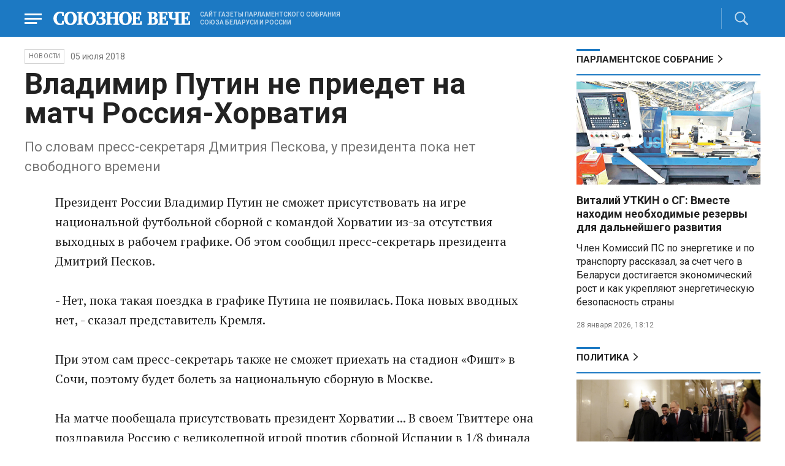

--- FILE ---
content_type: text/html; charset=UTF-8
request_url: https://www.souzveche.ru/news/42648/
body_size: 9115
content:

<!DOCTYPE html>
<html lang="ru">

<head>
    <title>Владимир Путин не приедет на матч Россия-Хорватия - Союзное Вече</title>

    <meta charset="UTF-8" />
    <meta http-equiv="Content-Type" content="text/html; charset=utf-8">
    <meta http-equiv="X-UA-Compatible" content="IE=edge" />
    <meta name="viewport" content="width=device-width">
    <meta name="referrer" content="origin">

    <meta name="yandex-verification" content="5971b1c0ef0230e2" />
    <meta name="zen-verification" content="o9ZuOFuPAR5zU5cAhcc0XUgr4xZVhqG823jhh3jEoEvXHsXLhPPcFSKHXurw61Ag" />

    <link rel="stylesheet" href="/local/templates/2023/css/animate.css" type="text/css" />
    <link rel="stylesheet" href="/local/templates/2023/css/main.css?21" type="text/css" />

    <link rel="icon" href="/local/templates/2023/favicon.ico" type="image/x-icon">
    <meta property="og:image" content="https://www.souzveche.ru/souzveche-logo.jpg" />
    <meta property="og:title" content="Владимир Путин не приедет на матч Россия-Хорватия - Союзное Вече" />
    <meta property="og:description" content="По словам пресс-секретаря Дмитрия Пескова, у президента пока нет свободного времени" />


    <script src="/local/templates/2023/js/jquery.min.js"></script>
    <script src="/local/templates/2023/js/main.js?21"></script>

    <link rel="preconnect" href="https://fonts.googleapis.com">
    <link rel="preconnect" href="https://fonts.gstatic.com" crossorigin>
    <link href="https://fonts.googleapis.com/css2?family=PT+Serif:ital,wght@0,400;0,700;1,400;1,700&family=Roboto:wght@400;500;700&display=swap" rel="stylesheet">

    <meta http-equiv="Content-Type" content="text/html; charset=UTF-8" />
<meta name="robots" content="index, follow" />
<meta name="keywords" content="союзное государство, Лукашенко, Путин, Рапота, Нарышкин, Андрейченко, Христенко, Валовая, Матвиенко, союз, интеграция, политика, экономика, общество. культура, спорт" />
<meta name="description" content="По словам пресс-секретаря Дмитрия Пескова, у президента пока нет свободного времени" />
<link href="/local/templates/2023/styles.css?1698480964832" type="text/css"  data-template-style="true"  rel="stylesheet" />
</head>

<body>
        <div class="page_wrapper agr">

            <!-- Header start -->
        <div class="headline_clear flex"></div>
        <div class="header bblue fixed w100">
            <div class="menu_more bblue h100 fixed fadeInLeft animated" id="menu_more">
                <div class="auto anim">
                <ul class="f16"><li><b>РУБРИКИ</b></li><li><a href="/articles/politics/">Первые лица</a></li><li><a href="/articles/tribune_deputy/">Парламентское Собрание</a></li><li><a href="/articles/economy/">Экономика</a></li><li><a href="/articles/community/">Общество</a></li><li><a href="/articles/science/">Наука</a></li><li><a href="/articles/culture/">Культура</a></li><li><a href="/articles/sport/">Спорт</a></li><li><a href="/articles/tourism/">Туризм</a></li><li><a href="/articles/laws_and_rights/">Вопрос-ответ</a></li><li><a href="/videonews/"><span style="padding-top: 16px;">Видео</span></a></li></ul><ul class="f14"><li><b>О НАС</b></li><li><a href="/about/">О сайте</a></li><li><a href="/contacts/">Контакты</a></li><li><a href="/rules/">Правовая информация</a></li></ul>                </div>

                <div class="socium flex row bblue">
                    <a target="_blank" href="https://vk.com/souzveche"><img src="/local/templates/2023/i/header/vk.svg" /></a>
                    <a target="_blank" href=""><img src="/local/templates/2023/i/header/ok.svg" /></a>
                    <a target="_blank" href="https://www.youtube.com/channel/UCeme9Tyhq3FxWDzDa1PlYMA"><img src="/local/templates/2023/i/header/youtube.svg" /></a>
                    <a target="_blank" href="https://t.me/souz_veche"><img src="/local/templates/2023/i/header/tg.svg" /></a>
                    <a target="_blank" href="https://dzen.ru/ru_by?share_to=link"><img src="/local/templates/2023/i/header/zen2.svg"></a>
                    <a target="_blank" href="https://max.ru/ru_by"><svg width="22" height="21" viewBox="0 0 25 24" fill="none" xmlns="http://www.w3.org/2000/svg"><path fill-rule="evenodd" clip-rule="evenodd" d="M12.3405 23.9342C9.97568 23.9342 8.87728 23.5899 6.97252 22.2125C5.76041 23.762 1.94518 24.9672 1.77774 22.9012C1.77774 21.3535 1.42788 20.0492 1.04269 18.6132C0.570922 16.8544 0.0461426 14.898 0.0461426 12.0546C0.0461426 5.27426 5.6424 0.175079 12.2777 0.175079C18.913 0.175079 24.1153 5.52322 24.1153 12.1205C24.1153 18.7178 18.7474 23.9342 12.3405 23.9342ZM12.4368 6.03673C9.20791 5.86848 6.68817 8.0948 6.13253 11.5794C5.6724 14.465 6.48821 17.9812 7.18602 18.1582C7.51488 18.2416 8.35763 17.564 8.87711 17.0475C9.73154 17.5981 10.712 18.0245 11.8019 18.0813C15.1168 18.254 18.0544 15.6761 18.228 12.382C18.4016 9.08792 15.7517 6.20946 12.4368 6.03673Z" fill="currentColor"></path></svg></a>
                </div>
            </div>


            <div class="wrapper pl0">
                <div class="flex between row ">
                    <div class="flex row center">
                        <a href="javascript:void(0);" class="menu p15 anim" id="menu"></a>
                        <a href="/" class="logo flex center"><img src="/local/templates/2023/i/header/logo.svg" /></a>
                        <p class="flex ml15 wordmark f10"><b>САЙТ ГАЗЕТЫ ПАРЛАМЕНТСКОГО СОБРАНИЯ СОЮЗА БЕЛАРУСИ И РОССИИ</b></p>
                    </div>
                    <div class="flex row center">
                                                <div class="search flex center" id="search">
                            <form class="form fadeInRight animated" action="/search/">
                                <input class="text f18" type="text" name="q" placeholder="Поиск по сайту" >
                                <input class="submit f14" type="submit" value="Найти">
                            </form>
                            <a class="flex center anim" href="javascript:void(0);"></a>
                        </div>
                    </div>
                </div>
            </div>
        </div>
        <!-- Header end -->

        
<div class="article_block">
	<div class="wrapper main flex row between start">
						

<article class="left flex column start article">
    <div class="flex row tagblock center wrap">
        <a class="tag f10 anim uppercase" href="/news/">НОВОСТИ</a>
        <time class="time f14" datetime="2018-07-05T00:00:00+03:00">05 июля 2018</time>
		    </div>
    <h1>Владимир Путин не приедет на матч Россия-Хорватия</h1>
    <h4>По словам пресс-секретаря Дмитрия Пескова, у президента пока нет свободного времени</h4>

    <div class="flex column body_article">
		
		<div class="p">
		<p>
	Президент России Владимир Путин не сможет присутствовать на игре национальной футбольной сборной с командой Хорватии из-за отсутствия выходных в рабочем графике. Об этом сообщил пресс-секретарь президента Дмитрий Песков.
</p>
<p>
	 - Нет, пока такая поездка в графике Путина не появилась. Пока новых вводных нет, - сказал представитель Кремля.
</p>
<p>
	 При этом сам пресс-секретарь также не сможет приехать на стадион «Фишт» в Сочи, поэтому будет болеть за национальную сборную в Москве.
</p>
<p>
	 На матче пообещала присутствовать президент Хорватии ... В своем Твиттере она поздравила Россию с великолепной игрой против сборной Испании в 1/8 финала (РФ обыграла соперников по пенальти 4:3) и пригласила главу российского государства посмотреть вместе с ней матч с Хорватией, который пройдет в эту субботу 7 июля.
</p>		</div>

        <div style="text-align: right; opacity: 0.5">
    <script src="https://yastatic.net/share2/share.js"></script>
    <div class="ya-share2" data-curtain data-color-scheme="blackwhite" data-services="vkontakte,odnoklassniki,telegram,viber,whatsapp"></div>
</div>

	        <div class="flex row tagblock last center">
				<a class="tag f10 anim uppercase" href="/search/?tags=Путин" title="Вывести материалы по тегу &laquo;Путин&raquo;">Путин</a> <a class="tag f10 anim uppercase" href="/search/?tags=Россия" title="Вывести материалы по тегу &laquo;Россия&raquo;">Россия</a> <a class="tag f10 anim uppercase" href="/search/?tags=Хорватия" title="Вывести материалы по тегу &laquo;Хорватия&raquo;">Хорватия</a> <a class="tag f10 anim uppercase" href="/search/?tags=сборная" title="Вывести материалы по тегу &laquo;сборная&raquo;">сборная</a>	        </div>	
			

	</div>
</article>


<div class="right flex column start ">
    
    
<div class="flex column w100">
    <h2 class="h2 v2 uppercase"><a href="/articles/tribune_deputy/">Парламентское Собрание</a></h2>
    <div class="flex column stars">
        <span class="imgzoom cursor">
            <img src="/upload/iblock/e63/b4dn9yzgxc8qmgxh0rngvard38wm5gqg/izobrazhenie_2026_01_28_181351359.png" >
        </span>
        <h3 class="h3"><a href="/articles/economy/99672/">Виталий УТКИН о СГ:  Вместе находим необходимые резервы для дальнейшего развития</a></h3>
        <p>Член Комиссий ПС по
энергетике и по транспорту рассказал, за счет чего в Беларуси достигается
экономический рост и как укрепляют энергетическую безопасность страны</p>
        <time class="time f12" datetime="2026-01-28T18:12:23+03:00">28 января 2026, 18:12</time>
    </div>
</div>

    
<div class="flex column w100">
    <h2 class="h2 v2 uppercase"><a href="/articles/politics/">Политика</a></h2>
    <div class="flex column stars">
        <span class="imgzoom cursor">
            <img src="/upload/iblock/e09/zfsxwrn7hz75dbqd93ts0ndq270ngxui/izobrazhenie_2026_01_30_220600493.png" >
        </span>
        <h3 class="h3"><a href="/articles/politics/99732/">Президент ОАЭ приехал на встречу с Владимиром ПУТИНЫМ в им подаренной куртке</a></h3>
        <p>Восток – дело тонкое, но очень нужное</p>
        <time class="time f12" datetime="2026-01-30T22:01:27+03:00">30 января 2026, 22:01</time>
    </div>
</div>

    <div class="flex column w100">
        <h2 class="h2 v2"><a href="/articles/mneniya/">МНЕНИЯ</a></h2>
<div class="flex row wrap minds between">
    <div class="flex column">
        <div class="flex row mind">
            <div class="img"><img src="/upload/iblock/b14/s6es9q40vjpka7iiq6615z3arboa6uwj/Panyukov-1.jpg"></div>
            <div class="text">
                <blockquote><a href="/articles/mneniya/99730/"> Снег идет, и все в смятенье</a></blockquote>
                <p class="name">Михаил Панюков</p>
                                <p class="more">Рекордные
снегопады не парализуют жизнь в Минске и Москве, в отличие от Нью-Йорка</p>
                            </div>
        </div>
    </div>
    <div class="flex column">
        <div class="flex row mind">
            <div class="img"><img src="/upload/iblock/2a3/gtlg7x47oazlik5r4y4153vx32t8yrl9/Balobin_Udaltsov.jpg"></div>
            <div class="text">
                <blockquote><a href="/articles/mneniya/99701/"> Стрижка по-китайски</a></blockquote>
                <p class="name">Андрей Удальцов</p>
                                <p class="more">С
клуба Леонида Слуцкого сняли десять очков</p>
                            </div>
        </div>
    </div>
    <div class="flex column">
        <div class="flex row mind">
            <div class="img"><img src="/upload/iblock/8a0/fsy3ohn7buiyed20iw373c9jye1xbjfq/Kristina-Vorobyeva.jpg"></div>
            <div class="text">
                <blockquote><a href="/articles/mneniya/99632/"> Вот и встретились два одиночества…</a></blockquote>
                <p class="name">Кристина Воробьёва</p>
                                <p class="more"><p>
	 Повесть о том, как встретились Володимир Лександорович и Светлана Георгиевна
</p></p>
                            </div>
        </div>
    </div>
</div>
    </div>
            <div class="flex column three">
            <h2 class="h2 v2"><a href="">ТЕЛЕГРАМ RUBY. ОПЕРАТИВНО</a></h2>
            <ul class="flex column between ruby">
                            <li class="flex column">
                    <a href="https://t.me/souz_veche" target="_blank" rel="nofollow">Володин: Меньше слов... меньше проблем</a>
                    <time class="time f12" datetime="2026-01-30T18:16:31+03:00">30 января 2026, 18:16</time>
                </li>
                            <li class="flex column">
                    <a href="https://t.me/souz_veche" target="_blank" rel="nofollow">Совет дня от Лукашенко – о секрете красоты для женщин:</a>
                    <time class="time f12" datetime="2026-01-30T18:41:04+03:00">30 января 2026, 18:41</time>
                </li>
                            <li class="flex column">
                    <a href="https://t.me/souz_veche" target="_blank" rel="nofollow">Зеленский:</a>
                    <time class="time f12" datetime="2026-01-30T19:16:04+03:00">30 января 2026, 19:16</time>
                </li>
                            <li class="flex column">
                    <a href="https://t.me/souz_veche" target="_blank" rel="nofollow">Россия и Объединенные Арабские Эмираты сотрудничают в рамках инициативы по созданию Зерновой биржи БРИКС, сообщил вице-премьер Дмитрий Патрушев на Международной выставке «Gulfood 2026» в Дубае</a>
                    <time class="time f12" datetime="2026-01-30T19:47:04+03:00">30 января 2026, 19:47</time>
                </li>
                            <li class="flex column">
                    <a href="https://t.me/souz_veche" target="_blank" rel="nofollow">ЕС рассматривает предложение заменить ограничение цен на российскую нефть запретом на морские перевозки в рамках нового пакета санкций — Bloomberg</a>
                    <time class="time f12" datetime="2026-01-30T20:24:21+03:00">30 января 2026, 20:24</time>
                </li>
                            <li class="flex column">
                    <a href="https://t.me/souz_veche" target="_blank" rel="nofollow">Да что вы понимаете в рекламе: белорусский Барановичский хлебозавод снял лучший рекламный ролик с Леонардо Ди Каприо</a>
                    <time class="time f12" datetime="2026-01-30T20:47:04+03:00">30 января 2026, 20:47</time>
                </li>
                            <li class="flex column">
                    <a href="https://t.me/souz_veche" target="_blank" rel="nofollow">Владимир Путин на совещании по военно-техническому сотрудничеству сделал ряд важных заявлений:</a>
                    <time class="time f12" datetime="2026-01-31T08:02:06+03:00">31 января 2026, 08:02</time>
                </li>
                            <li class="flex column">
                    <a href="https://t.me/souz_veche" target="_blank" rel="nofollow">США приостановили выделение Украине около $250 млн на помощь в энергетике, сообщает Reuters.</a>
                    <time class="time f12" datetime="2026-01-31T09:04:36+03:00">31 января 2026, 09:04</time>
                </li>
                            <li class="flex column">
                    <a href="https://t.me/souz_veche" target="_blank" rel="nofollow">Лучшей гарантией безопасности Украины станет твердая гарантия безопасности России, заявил замглавы МИД РФ Грушко</a>
                    <time class="time f12" datetime="2026-01-31T09:56:16+03:00">31 января 2026, 09:56</time>
                </li>
                            <li class="flex column">
                    <a href="https://t.me/souz_veche" target="_blank" rel="nofollow">Россия осуждает нелегитимные санкции США против Кубы, заявила Захарова</a>
                    <time class="time f12" datetime="2026-01-31T10:38:06+03:00">31 января 2026, 10:38</time>
                </li>
                        </ul>
        </div>
        </div>

	</div>
</div>

<div class="blueline bblue jcenter flex article">
    <div class="flex row wrapper between center">
        <div class="flex row buttons between wrap body_article">
            <a target="_blank" href="https://vk.com/souzveche"><img src="/local/templates/2023/i/header/bvk.svg">вк</a>
<a target="_blank" href="https://ok.ru/souzveche" style__="letter-spacing: -1px; font-family: 'PT Serif Narrow'"><img src="/local/templates/2023/i/header/bok.svg">ок</a>
<a target="_blank" href="https://www.youtube.com/channel/UCeme9Tyhq3FxWDzDa1PlYMA"><img src="/local/templates/2023/i/header/byou.svg">youtube</a>
<a target="_blank" href="https://t.me/souz_veche"><img src="/local/templates/2023/i/header/btg.svg">telegram</a>
<a target="_blank" href="https://dzen.ru/ru_by?share_to=link"><img src="/local/templates/2023/i/header/bzen2.svg">ru–by</a>
<a target="_blank" href="https://max.ru/ru_by"><img src="/local/templates/2023/i/header/bmax.jpg" style="width: 22px; height: 22px;">MAX</a>

        </div>
    </div>
</div>


<div class="wrapper readmore">
    <div class="flex column between body_article">
        <h2>Читайте также</h2>
        <div class="in flex row start auto stretch">
            <div class="flex column stars between">
                <div>
    			                    <span class="imgzoom cursor">
                        <img src="/upload/iblock/e63/b4dn9yzgxc8qmgxh0rngvard38wm5gqg/izobrazhenie_2026_01_28_181351359.png">
                    </span>
    			                    <h3 class="h3"><a href="/articles/economy/99672/">Виталий УТКИН о СГ:  Вместе находим необходимые резервы для дальнейшего развития</a></h3>
                </div>

                <div class="bottom flex center">
                    <a class="tag f10 anim uppercase" href="/articles/economy/">Экономика</a>
                    <time class="time f12" datetime="2026-01-28T18:12:23+03:00">28 января 2026</time>
                </div>
            </div>
            <div class="flex column stars between">
                <div>
    			                    <span class="imgzoom cursor">
                        <img src="/upload/iblock/3e3/ubrutyhidqvo1kq7hbtw02ijirtpky3g/izobrazhenie_2026_01_29_161813487.png">
                    </span>
    			                    <h3 class="h3"><a href="/articles/tourism/99695/">Ким Хен Гук: Будущее движется по улицам Москвы вместе с людьми</a></h3>
                </div>

                <div class="bottom flex center">
                    <a class="tag f10 anim uppercase" href="/articles/tourism/">Туризм</a>
                    <time class="time f12" datetime="2026-01-29T16:16:33+03:00">29 января 2026</time>
                </div>
            </div>
            <div class="flex column stars between">
                <div>
    			                    <span class="imgzoom cursor">
                        <img src="/upload/iblock/eba/wlgibszvsd44kav3dyyno11at7829mdk/izobrazhenie_2026_01_28_200557576.png">
                    </span>
    			                    <h3 class="h3"><a href="/articles/culture/99676/">Восстановлены неизвестные ранее произведения Прокофьева</a></h3>
                </div>

                <div class="bottom flex center">
                    <a class="tag f10 anim uppercase" href="/articles/culture/">Культура</a>
                    <time class="time f12" datetime="2026-01-28T20:03:22+03:00">28 января 2026</time>
                </div>
            </div>
            <div class="flex column stars between">
                <div>
    			                    <span class="imgzoom cursor">
                        <img src="/upload/iblock/e09/zfsxwrn7hz75dbqd93ts0ndq270ngxui/izobrazhenie_2026_01_30_220600493.png">
                    </span>
    			                    <h3 class="h3"><a href="/articles/politics/99732/">Президент ОАЭ приехал на встречу с Владимиром ПУТИНЫМ в им подаренной куртке</a></h3>
                </div>

                <div class="bottom flex center">
                    <a class="tag f10 anim uppercase" href="/articles/politics/">Политика</a>
                    <time class="time f12" datetime="2026-01-30T22:01:27+03:00">30 января 2026</time>
                </div>
            </div>
            <div class="flex column stars between">
                <div>
    			                    <span class="imgzoom cursor">
                        <img src="/upload/iblock/a9b/sa456p8vy3cfs4pd9itmmk8z7rq86d2x/izobrazhenie_2026_01_28_163537479.png">
                    </span>
    			                    <h3 class="h3"><a href="/articles/our-union/99671/">Новая программа поможет очистить наши страны, а может – и всю планету, от накопившейся отравы</a></h3>
                </div>

                <div class="bottom flex center">
                    <a class="tag f10 anim uppercase" href="/articles/our-union/">Союзное</a>
                    <time class="time f12" datetime="2026-01-28T16:33:41+03:00">28 января 2026</time>
                </div>
            </div>
            <div class="flex column stars between">
                <div>
    			                    <span class="imgzoom cursor">
                        <img src="/upload/iblock/e63/b4dn9yzgxc8qmgxh0rngvard38wm5gqg/izobrazhenie_2026_01_28_181351359.png">
                    </span>
    			                    <h3 class="h3"><a href="/articles/economy/99672/">Виталий УТКИН о СГ:  Вместе находим необходимые резервы для дальнейшего развития</a></h3>
                </div>

                <div class="bottom flex center">
                    <a class="tag f10 anim uppercase" href="/articles/economy/">Экономика</a>
                    <time class="time f12" datetime="2026-01-28T18:12:23+03:00">28 января 2026</time>
                </div>
            </div>
        </div>
    </div>
</div>


        <!-- footer -->
        <div class="grayline jcenter flex">
            <div class="flex row wrapper between center jcenter uppercase">
<a href="/about/">О сайте</a><a href="/contacts/">Контакты</a><a href="/authors/">Авторы</a><a href="/rules/">Правовая информация</a>            </div>
        </div>

        <div class="footer jcenter flex bblue">
            <div class="flex row wrapper between start ">
                <div class="flex row p18">
                    <img src="/local/templates/2023/i/header/footer.png" >
                </div>
                <div class="flex row between  text">
                    <div class="flex column   ">
                        <p>© 1991-2026 «Союзное Вече». Сетевое издание зарегистрировано роскомнадзором, свидетельство эл № фc77-52606 от 25 января 2013 года. </p>
                        <p>Вся информация, размещенная на веб-сайте www.souzveche.ru, охраняется в соответствии с законодательством РФ об авторском праве и международными соглашениями.</p>
                    
                        <p style="opacity: 0.25; cursor: pointer; display: none;"><a rel="nofollow" onclick="toOldDesign();">Старый дизайн</a></p>
                        <script>
                            function toOldDesign()
                            {
                                document.cookie='DESIGN2023=N;path=/; SameSite=None; Secure;'
                                document.location.reload();
                            }
                        </script>
                    </div>
                    <div class="flex column   ">
                        <p>127015, г. Москва, ул. Новодмитровская, д. 2Б, 7 этаж, помещение 701 <br>Главный редактор Камека Светлана Владимировна <br>Первый зам. главного редактора Раковская Лариса Павловна</p>
                        <p>Приобретение авторских прав: 8 (495) 637-64-88 (доб.8800)</p>
                    </div>
                </div>
            </div>
        </div>

        <script>
            $(document).ready(function () {
                $(window).on('load', function(){ 
                    // Выравнивает главные новости относительно главного модуля 
                    $('.main_news').height($('.main_block').height() - 30);
                });
            });	
        </script>
    </div>

<!-- Yandex.Metrika counter -->
<script type="text/javascript" >
   (function(m,e,t,r,i,k,a){m[i]=m[i]||function(){(m[i].a=m[i].a||[]).push(arguments)};
   m[i].l=1*new Date();
   for (var j = 0; j < document.scripts.length; j++) {if (document.scripts[j].src === r) { return; }}
   k=e.createElement(t),a=e.getElementsByTagName(t)[0],k.async=1,k.src=r,a.parentNode.insertBefore(k,a)})
   (window, document, "script", "https://mc.yandex.ru/metrika/tag.js", "ym");

   ym(32231609, "init", {
        clickmap:true,
        trackLinks:true,
        accurateTrackBounce:true,
        webvisor:true
   });
</script>
<noscript><div><img src="https://mc.yandex.ru/watch/32231609" style="position:absolute; left:-9999px;" alt="" /></div></noscript>
<!-- /Yandex.Metrika counter -->

<script>
	(function(i,s,o,g,r,a,m){i['GoogleAnalyticsObject']=r;i[r]=i[r]||function(){
			(i[r].q=i[r].q||[]).push(arguments)},i[r].l=1*new Date();a=s.createElement(o),
		m=s.getElementsByTagName(o)[0];a.async=1;a.src=g;m.parentNode.insertBefore(a,m)
	})(window,document,'script','https://www.google-analytics.com/analytics.js','ga');
	ga('create', 'UA-89163769-1', 'auto');
	ga('send', 'pageview');
</script>


<!--LiveInternet counter--><script>
new Image().src = "https://counter.yadro.ru/hit?r"+
escape(document.referrer)+((typeof(screen)=="undefined")?"":
";s"+screen.width+"*"+screen.height+"*"+(screen.colorDepth?
screen.colorDepth:screen.pixelDepth))+";u"+escape(document.URL)+
";h"+escape(document.title.substring(0,150))+
";"+Math.random();</script><!--/LiveInternet-->

</body>

</html>